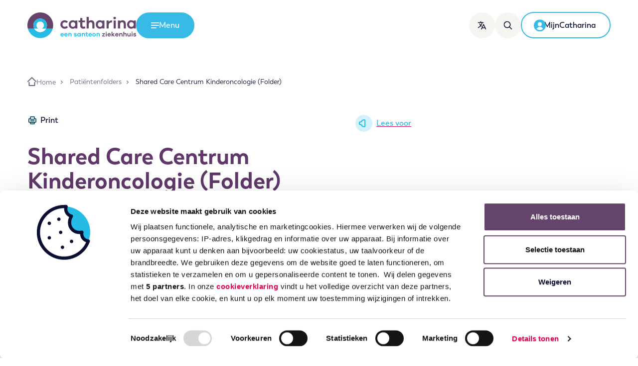

--- FILE ---
content_type: text/html; charset=UTF-8
request_url: https://www.catharinaziekenhuis.nl/patientenfolders/shared-care-centrum-kinderoncologie-kin-048/
body_size: 68157
content:
<!DOCTYPE html>
<html lang="nl-NL" class="no-js">
  <head>
  <meta charset="utf-8" />
  
  <!--
  ::::::::::::::::::::::::::::::::::::::::::::::::::::::::::::::::::::::

  Catharina Ziekenhuis Eindhoven

  Digital strategy, Design & Development by:

  Lemone
  www.lemone.com
  hello@lemone.com

  %%%:         .          ..     .        .           .        ..
  %%%:     :*%%%%%+. %%%*%%%%+*%%%%#.  =#%%%%*- +%%##%%%%=  =#%%%%#=
  %%%:    -%%#:.-%%# %%%*:-%%%#-:*%%*.%%%=--#%%++%%%-:=%%% *%%+.:*%%+
  %%%:    *%%%######.%%%.  *%%=  -%%*=%%+    %%%+%%+   %%%.%%%#####*:-#*
  %%%+-----%%#-::=*. %%%.  *%%=  -%%*.%%%+-=#%%=+%%+   %%%.+%%*-:  -#%%%
  %%%%%%%%:.+%%%%%*: %%%.  +%%-  -%%*  =#%%%%*- =%%+   %%%. -*%*. *%%%*:

  ::::::::::::::::::::::::::::::::::::::::::::::::::::::::::::::::::::::
-->
  <meta http-equiv="x-ua-compatible" content="ie=edge" />
  <meta name="viewport" content="width=device-width, initial-scale=1, shrink-to-fit=no" />

  <script>
    // Detect JavaScript
    !(function (e) {
      e.className = e.className.replace(/\bno-js\b/, "js");
    })(document.documentElement);
  </script>

  
  <script>
    document.addEventListener('DOMContentLoaded', function() {
        document.querySelectorAll('.js-cookiebot-show a').forEach(function (el) {
            el.addEventListener('click', function (e) {
                e.preventDefault();
                Cookiebot.renew();
            });
        });

        document.querySelectorAll('.js-cookiebot-withdraw', '.js-cookiebot-withdraw a').forEach(function (el) {
            el.addEventListener('click', function (e) {
                e.preventDefault();
                Cookiebot.withdraw();
                setTimeout(() => {
                  Cookiebot.show();
                }, 1000);
            });
        });
    });
  </script>

  <!-- Google tag (gtag.js) -->
<script type="text/plain" async src="https://www.googletagmanager.com/gtag/js?id=G-LRBZHQY9M4" data-cookieconsent="statistics, marketing"></script>
<script type="text/plain" data-cookieconsent="statistics, marketing">
  window.dataLayer = window.dataLayer || [];
  function gtag(){dataLayer.push(arguments);}
  gtag('js', new Date());

  gtag('config', 'G-LRBZHQY9M4');
</script>
  <script type="text/javascript"
		id="Cookiebot"
		src="https://consent.cookiebot.com/uc.js"
		data-implementation="wp"
		data-cbid="4775ebf8-e5b1-499e-be7f-133953fcec1f"
								></script>
<title>Shared Care Centrum Kinderoncologie (Folder) &#x2d; Catharina Ziekenhuis</title>

<!-- The SEO Framework: door Sybre Waaijer -->
<meta name="robots" content="max-snippet:-1,max-image-preview:standard,max-video-preview:-1" />
<link rel="canonical" href="https://www.catharinaziekenhuis.nl/patientenfolders/shared-care-centrum-kinderoncologie-kin-048/" />
<meta name="description" content="Van harte welkom op de kinderdagbehandeling en verpleegafdeling Kindergeneeskunde van het Catharina Ziekenhuis. U heeft deze folder gekregen omdat u en uw kind&#8230;" />
<meta property="og:type" content="article" />
<meta property="og:locale" content="nl_NL" />
<meta property="og:site_name" content="Catharina Ziekenhuis" />
<meta property="og:title" content="Shared Care Centrum Kinderoncologie (Folder)" />
<meta property="og:description" content="Van harte welkom op de kinderdagbehandeling en verpleegafdeling Kindergeneeskunde van het Catharina Ziekenhuis. U heeft deze folder gekregen omdat u en uw kind vanuit het Prinses M&aacute;xima Centrum naar&#8230;" />
<meta property="og:url" content="https://www.catharinaziekenhuis.nl/patientenfolders/shared-care-centrum-kinderoncologie-kin-048/" />
<meta property="og:image" content="https://www.catharinaziekenhuis.nl/app/uploads/2021/07/cropped-android-chrome-512x512-1.png" />
<meta property="og:image:width" content="512" />
<meta property="og:image:height" content="512" />
<meta property="og:image:alt" content="Rond ontwerp, horizontaal gedeeld: boven donkerpaars, onder lichtblauw. Witte cirkel overlapt beide helften." />
<meta property="article:published_time" content="2024-12-22T23:00:00+00:00" />
<meta property="article:modified_time" content="2024-12-23T18:22:33+00:00" />
<meta name="twitter:card" content="summary_large_image" />
<meta name="twitter:title" content="Shared Care Centrum Kinderoncologie (Folder)" />
<meta name="twitter:description" content="Van harte welkom op de kinderdagbehandeling en verpleegafdeling Kindergeneeskunde van het Catharina Ziekenhuis. U heeft deze folder gekregen omdat u en uw kind vanuit het Prinses M&aacute;xima Centrum naar&#8230;" />
<meta name="twitter:image" content="https://www.catharinaziekenhuis.nl/app/uploads/2021/07/cropped-android-chrome-512x512-1.png" />
<meta name="twitter:image:alt" content="Rond ontwerp, horizontaal gedeeld: boven donkerpaars, onder lichtblauw. Witte cirkel overlapt beide helften." />
<script type="application/ld+json">{"@context":"https://schema.org","@graph":[{"@type":"WebSite","@id":"https://www.catharinaziekenhuis.nl/#/schema/WebSite","url":"https://www.catharinaziekenhuis.nl/","name":"Catharina Ziekenhuis","description":"Gedreven door het leven.","inLanguage":"nl-NL","potentialAction":{"@type":"SearchAction","target":{"@type":"EntryPoint","urlTemplate":"https://www.catharinaziekenhuis.nl/zoeken/{search_term_string}/"},"query-input":"required name=search_term_string"},"publisher":{"@type":"Organization","@id":"https://www.catharinaziekenhuis.nl/#/schema/Organization","name":"Catharina Ziekenhuis","url":"https://www.catharinaziekenhuis.nl/","logo":{"@type":"ImageObject","url":"https://www.catharinaziekenhuis.nl/app/uploads/2021/07/cropped-android-chrome-512x512-1.png","contentUrl":"https://www.catharinaziekenhuis.nl/app/uploads/2021/07/cropped-android-chrome-512x512-1.png","width":512,"height":512,"inLanguage":"nl-NL","caption":"Rond ontwerp, horizontaal gedeeld: boven donkerpaars, onder lichtblauw. Witte cirkel overlapt beide helften."}}},{"@type":"WebPage","@id":"https://www.catharinaziekenhuis.nl/patientenfolders/shared-care-centrum-kinderoncologie-kin-048/","url":"https://www.catharinaziekenhuis.nl/patientenfolders/shared-care-centrum-kinderoncologie-kin-048/","name":"Shared Care Centrum Kinderoncologie (Folder) &#x2d; Catharina Ziekenhuis","description":"Van harte welkom op de kinderdagbehandeling en verpleegafdeling Kindergeneeskunde van het Catharina Ziekenhuis. U heeft deze folder gekregen omdat u en uw kind&#8230;","inLanguage":"nl-NL","isPartOf":{"@id":"https://www.catharinaziekenhuis.nl/#/schema/WebSite"},"breadcrumb":{"@type":"BreadcrumbList","@id":"https://www.catharinaziekenhuis.nl/#/schema/BreadcrumbList","itemListElement":[{"@type":"ListItem","position":1,"item":"https://www.catharinaziekenhuis.nl/","name":"Catharina Ziekenhuis"},{"@type":"ListItem","position":2,"item":"https://www.catharinaziekenhuis.nl/patientenfolders/","name":"Patiëntenfolders"},{"@type":"ListItem","position":3,"item":"https:///afdeling/kindergeneeskunde/","name":"Kindergeneeskunde"},{"@type":"ListItem","position":4,"name":"Shared Care Centrum Kinderoncologie (Folder)"}]},"potentialAction":{"@type":"ReadAction","target":"https://www.catharinaziekenhuis.nl/patientenfolders/shared-care-centrum-kinderoncologie-kin-048/"},"datePublished":"2024-12-22T23:00:00+00:00","dateModified":"2024-12-23T18:22:33+00:00"}]}</script>
<!-- / The SEO Framework: door Sybre Waaijer | 3.99ms meta | 0.06ms boot -->

<style id='classic-theme-styles-inline-css' type='text/css'>
/*! This file is auto-generated */
.wp-block-button__link{color:#fff;background-color:#32373c;border-radius:9999px;box-shadow:none;text-decoration:none;padding:calc(.667em + 2px) calc(1.333em + 2px);font-size:1.125em}.wp-block-file__button{background:#32373c;color:#fff;text-decoration:none}
</style>
<style id='global-styles-inline-css' type='text/css'>
:root{--wp--preset--aspect-ratio--square: 1;--wp--preset--aspect-ratio--4-3: 4/3;--wp--preset--aspect-ratio--3-4: 3/4;--wp--preset--aspect-ratio--3-2: 3/2;--wp--preset--aspect-ratio--2-3: 2/3;--wp--preset--aspect-ratio--16-9: 16/9;--wp--preset--aspect-ratio--9-16: 9/16;--wp--preset--color--black: #000000;--wp--preset--color--cyan-bluish-gray: #abb8c3;--wp--preset--color--white: #ffffff;--wp--preset--color--pale-pink: #f78da7;--wp--preset--color--vivid-red: #cf2e2e;--wp--preset--color--luminous-vivid-orange: #ff6900;--wp--preset--color--luminous-vivid-amber: #fcb900;--wp--preset--color--light-green-cyan: #7bdcb5;--wp--preset--color--vivid-green-cyan: #00d084;--wp--preset--color--pale-cyan-blue: #8ed1fc;--wp--preset--color--vivid-cyan-blue: #0693e3;--wp--preset--color--vivid-purple: #9b51e0;--wp--preset--gradient--vivid-cyan-blue-to-vivid-purple: linear-gradient(135deg,rgba(6,147,227,1) 0%,rgb(155,81,224) 100%);--wp--preset--gradient--light-green-cyan-to-vivid-green-cyan: linear-gradient(135deg,rgb(122,220,180) 0%,rgb(0,208,130) 100%);--wp--preset--gradient--luminous-vivid-amber-to-luminous-vivid-orange: linear-gradient(135deg,rgba(252,185,0,1) 0%,rgba(255,105,0,1) 100%);--wp--preset--gradient--luminous-vivid-orange-to-vivid-red: linear-gradient(135deg,rgba(255,105,0,1) 0%,rgb(207,46,46) 100%);--wp--preset--gradient--very-light-gray-to-cyan-bluish-gray: linear-gradient(135deg,rgb(238,238,238) 0%,rgb(169,184,195) 100%);--wp--preset--gradient--cool-to-warm-spectrum: linear-gradient(135deg,rgb(74,234,220) 0%,rgb(151,120,209) 20%,rgb(207,42,186) 40%,rgb(238,44,130) 60%,rgb(251,105,98) 80%,rgb(254,248,76) 100%);--wp--preset--gradient--blush-light-purple: linear-gradient(135deg,rgb(255,206,236) 0%,rgb(152,150,240) 100%);--wp--preset--gradient--blush-bordeaux: linear-gradient(135deg,rgb(254,205,165) 0%,rgb(254,45,45) 50%,rgb(107,0,62) 100%);--wp--preset--gradient--luminous-dusk: linear-gradient(135deg,rgb(255,203,112) 0%,rgb(199,81,192) 50%,rgb(65,88,208) 100%);--wp--preset--gradient--pale-ocean: linear-gradient(135deg,rgb(255,245,203) 0%,rgb(182,227,212) 50%,rgb(51,167,181) 100%);--wp--preset--gradient--electric-grass: linear-gradient(135deg,rgb(202,248,128) 0%,rgb(113,206,126) 100%);--wp--preset--gradient--midnight: linear-gradient(135deg,rgb(2,3,129) 0%,rgb(40,116,252) 100%);--wp--preset--font-size--small: 13px;--wp--preset--font-size--medium: 20px;--wp--preset--font-size--large: 36px;--wp--preset--font-size--x-large: 42px;--wp--preset--spacing--20: 0.44rem;--wp--preset--spacing--30: 0.67rem;--wp--preset--spacing--40: 1rem;--wp--preset--spacing--50: 1.5rem;--wp--preset--spacing--60: 2.25rem;--wp--preset--spacing--70: 3.38rem;--wp--preset--spacing--80: 5.06rem;--wp--preset--shadow--natural: 6px 6px 9px rgba(0, 0, 0, 0.2);--wp--preset--shadow--deep: 12px 12px 50px rgba(0, 0, 0, 0.4);--wp--preset--shadow--sharp: 6px 6px 0px rgba(0, 0, 0, 0.2);--wp--preset--shadow--outlined: 6px 6px 0px -3px rgba(255, 255, 255, 1), 6px 6px rgba(0, 0, 0, 1);--wp--preset--shadow--crisp: 6px 6px 0px rgba(0, 0, 0, 1);}:where(.is-layout-flex){gap: 0.5em;}:where(.is-layout-grid){gap: 0.5em;}body .is-layout-flex{display: flex;}.is-layout-flex{flex-wrap: wrap;align-items: center;}.is-layout-flex > :is(*, div){margin: 0;}body .is-layout-grid{display: grid;}.is-layout-grid > :is(*, div){margin: 0;}:where(.wp-block-columns.is-layout-flex){gap: 2em;}:where(.wp-block-columns.is-layout-grid){gap: 2em;}:where(.wp-block-post-template.is-layout-flex){gap: 1.25em;}:where(.wp-block-post-template.is-layout-grid){gap: 1.25em;}.has-black-color{color: var(--wp--preset--color--black) !important;}.has-cyan-bluish-gray-color{color: var(--wp--preset--color--cyan-bluish-gray) !important;}.has-white-color{color: var(--wp--preset--color--white) !important;}.has-pale-pink-color{color: var(--wp--preset--color--pale-pink) !important;}.has-vivid-red-color{color: var(--wp--preset--color--vivid-red) !important;}.has-luminous-vivid-orange-color{color: var(--wp--preset--color--luminous-vivid-orange) !important;}.has-luminous-vivid-amber-color{color: var(--wp--preset--color--luminous-vivid-amber) !important;}.has-light-green-cyan-color{color: var(--wp--preset--color--light-green-cyan) !important;}.has-vivid-green-cyan-color{color: var(--wp--preset--color--vivid-green-cyan) !important;}.has-pale-cyan-blue-color{color: var(--wp--preset--color--pale-cyan-blue) !important;}.has-vivid-cyan-blue-color{color: var(--wp--preset--color--vivid-cyan-blue) !important;}.has-vivid-purple-color{color: var(--wp--preset--color--vivid-purple) !important;}.has-black-background-color{background-color: var(--wp--preset--color--black) !important;}.has-cyan-bluish-gray-background-color{background-color: var(--wp--preset--color--cyan-bluish-gray) !important;}.has-white-background-color{background-color: var(--wp--preset--color--white) !important;}.has-pale-pink-background-color{background-color: var(--wp--preset--color--pale-pink) !important;}.has-vivid-red-background-color{background-color: var(--wp--preset--color--vivid-red) !important;}.has-luminous-vivid-orange-background-color{background-color: var(--wp--preset--color--luminous-vivid-orange) !important;}.has-luminous-vivid-amber-background-color{background-color: var(--wp--preset--color--luminous-vivid-amber) !important;}.has-light-green-cyan-background-color{background-color: var(--wp--preset--color--light-green-cyan) !important;}.has-vivid-green-cyan-background-color{background-color: var(--wp--preset--color--vivid-green-cyan) !important;}.has-pale-cyan-blue-background-color{background-color: var(--wp--preset--color--pale-cyan-blue) !important;}.has-vivid-cyan-blue-background-color{background-color: var(--wp--preset--color--vivid-cyan-blue) !important;}.has-vivid-purple-background-color{background-color: var(--wp--preset--color--vivid-purple) !important;}.has-black-border-color{border-color: var(--wp--preset--color--black) !important;}.has-cyan-bluish-gray-border-color{border-color: var(--wp--preset--color--cyan-bluish-gray) !important;}.has-white-border-color{border-color: var(--wp--preset--color--white) !important;}.has-pale-pink-border-color{border-color: var(--wp--preset--color--pale-pink) !important;}.has-vivid-red-border-color{border-color: var(--wp--preset--color--vivid-red) !important;}.has-luminous-vivid-orange-border-color{border-color: var(--wp--preset--color--luminous-vivid-orange) !important;}.has-luminous-vivid-amber-border-color{border-color: var(--wp--preset--color--luminous-vivid-amber) !important;}.has-light-green-cyan-border-color{border-color: var(--wp--preset--color--light-green-cyan) !important;}.has-vivid-green-cyan-border-color{border-color: var(--wp--preset--color--vivid-green-cyan) !important;}.has-pale-cyan-blue-border-color{border-color: var(--wp--preset--color--pale-cyan-blue) !important;}.has-vivid-cyan-blue-border-color{border-color: var(--wp--preset--color--vivid-cyan-blue) !important;}.has-vivid-purple-border-color{border-color: var(--wp--preset--color--vivid-purple) !important;}.has-vivid-cyan-blue-to-vivid-purple-gradient-background{background: var(--wp--preset--gradient--vivid-cyan-blue-to-vivid-purple) !important;}.has-light-green-cyan-to-vivid-green-cyan-gradient-background{background: var(--wp--preset--gradient--light-green-cyan-to-vivid-green-cyan) !important;}.has-luminous-vivid-amber-to-luminous-vivid-orange-gradient-background{background: var(--wp--preset--gradient--luminous-vivid-amber-to-luminous-vivid-orange) !important;}.has-luminous-vivid-orange-to-vivid-red-gradient-background{background: var(--wp--preset--gradient--luminous-vivid-orange-to-vivid-red) !important;}.has-very-light-gray-to-cyan-bluish-gray-gradient-background{background: var(--wp--preset--gradient--very-light-gray-to-cyan-bluish-gray) !important;}.has-cool-to-warm-spectrum-gradient-background{background: var(--wp--preset--gradient--cool-to-warm-spectrum) !important;}.has-blush-light-purple-gradient-background{background: var(--wp--preset--gradient--blush-light-purple) !important;}.has-blush-bordeaux-gradient-background{background: var(--wp--preset--gradient--blush-bordeaux) !important;}.has-luminous-dusk-gradient-background{background: var(--wp--preset--gradient--luminous-dusk) !important;}.has-pale-ocean-gradient-background{background: var(--wp--preset--gradient--pale-ocean) !important;}.has-electric-grass-gradient-background{background: var(--wp--preset--gradient--electric-grass) !important;}.has-midnight-gradient-background{background: var(--wp--preset--gradient--midnight) !important;}.has-small-font-size{font-size: var(--wp--preset--font-size--small) !important;}.has-medium-font-size{font-size: var(--wp--preset--font-size--medium) !important;}.has-large-font-size{font-size: var(--wp--preset--font-size--large) !important;}.has-x-large-font-size{font-size: var(--wp--preset--font-size--x-large) !important;}
:where(.wp-block-post-template.is-layout-flex){gap: 1.25em;}:where(.wp-block-post-template.is-layout-grid){gap: 1.25em;}
:where(.wp-block-columns.is-layout-flex){gap: 2em;}:where(.wp-block-columns.is-layout-grid){gap: 2em;}
:root :where(.wp-block-pullquote){font-size: 1.5em;line-height: 1.6;}
</style>
<link rel="stylesheet" href="/app/themes/cze/dist/styles/main_391b5c56.css"><script src="/wp/wp-includes/js/jquery/jquery.min.js?ver=3.7.1"></script><script src="/wp/wp-includes/js/jquery/jquery-migrate.min.js?ver=3.4.1"></script><meta name="google-site-verification" content="BGinGKLhRAyX-UuzrYLbZwxDCtk1B81N6w2_SnttODM" /><meta name="google-site-verification" content="YBnUqXmbh1Lg3CyiTZ2uQWEtovpCj7OXn2WYt8l66fw" /><link rel="icon" href="/app/uploads/2021/07/cropped-android-chrome-512x512-1-32x32.png" sizes="32x32">
<link rel="icon" href="/app/uploads/2021/07/cropped-android-chrome-512x512-1-192x192.png" sizes="192x192">
<link rel="apple-touch-icon" href="/app/uploads/2021/07/cropped-android-chrome-512x512-1-180x180.png">
<meta name="msapplication-TileImage" content="/app/uploads/2021/07/cropped-android-chrome-512x512-1-270x270.png">

  
  
  <script>
    window.rsConf = { general: { usePost: true } };
  </script>
  <script
    src="https://cdn-eu.readspeaker.com/script/8444/webReader/webReader.js?pids=wr"
    type="text/javascript"
    id="rs_req_Init"
  ></script>
</head>
  <body class="cze-leaflet-template-default single single-cze-leaflet postid-54066 shared-care-centrum-kinderoncologie-kin-048 cze-tax-department-kindergeneeskunde app-data index-data singular-data single-data single-cze-leaflet-data single-cze-leaflet-shared-care-centrum-kinderoncologie-kin-048-data">
    
    
    <a class="skip-link | btn btn-secondary" href="#main-content">Ga naar de inhoud</a>
<header class="banner" role="banner">
  <div
    class="container position-relative d-flex align-items-center align-items-sm-end align-items-lg-center g-md-10 g-4"
  >
    <div class="banner__logo">
      <a class="brand" href="https://www.catharinaziekenhuis.nl" title="Catharina Ziekenhuis">
        <img src="https://www.catharinaziekenhuis.nl/app/themes/cze/dist/images/logo_cf2f850a.svg" alt="Catharina een Santeon ziekenhuis" />
      </a>
    </div>

    <button
      class="btn btn-primary d-none d-lg-inline-flex text-white"
      data-hamburger-menu-toggle
      data-toggle-target="#hamburger-menu"
      aria-expanded="false"
      aria-controls="hamburger-menu"
    >
      <span class="show-on-open">
        <svg xmlns="http://www.w3.org/2000/svg" viewBox="0 0 24 24">
  <path d="M0 4.5C0 3.672.582 3 1.3 3h21.4c.718 0 1.3.672 1.3 1.5S23.418 6 22.7 6H1.3C.582 6 0 5.328 0 4.5ZM0 12c0-.828.582-1.5 1.3-1.5h21.4c.718 0 1.3.672 1.3 1.5s-.582 1.5-1.3 1.5H1.3C.582 13.5 0 12.828 0 12Zm.894 6C.4 18 0 18.672 0 19.5S.4 21 .894 21h14.712c.494 0 .894-.672.894-1.5s-.4-1.5-.894-1.5H.894Z" fill="currentColor" fill-rule="evenodd"/>
</svg>
        <span class="sr-only">Open het</span>
        <span>Menu</span>
      </span>
      <span class="show-on-close">
        <svg xmlns="http://www.w3.org/2000/svg" viewBox="0 0 24 24">
  <g fill="currentColor" fill-rule="evenodd">
    <path d="M1.333 22.667c-.736-.737-.816-1.851-.177-2.49L20.178 1.157c.638-.639 1.752-.559 2.489.177.736.737.816 1.851.177 2.49L3.822 22.843c-.638.639-1.752.559-2.489-.177Z"/>
    <path d="M22.667 22.667c.736-.737.816-1.851.177-2.49L3.822 1.157C3.184.517 2.07.597 1.333 1.333c-.736.737-.816 1.851-.177 2.49l19.022 19.021c.638.639 1.752.559 2.489-.177Z"/>
  </g>
</svg>
        <span class="sr-only">Menu</span>
        <span>Sluiten</span>
      </span>
    </button>

          <nav
        id="hamburger-menu"
        class="hamburger-menu"
        aria-hidden="true"
        aria-label="Hoofdmenu"
        aria-modal="true"
      >
        <div class="container position-relative">
          <div class="d-flex justify-content-between align-items-baseline d-md-none">
            <h2 class="hamburger-menu__title">Menu</h2>
          </div>
          <ul id="menu-hoofdmenu2024" class="dropdown list-unstyled"><li class="menu-item menu-item-has-children menu-primair"><a href="#">Primair</a>
<ul class="sub-menu">
	<li class="menu-item menu-bloedprikken"><a href="https://www.catharinaziekenhuis.nl/onderzoeken/bloedprikken/">Bloedprikken</a></li>
	<li class="menu-item menu-medische-informatie"><a href="https://www.catharinaziekenhuis.nl/medische-informatie/">Medische informatie</a></li>
	<li class="menu-item menu-naar-het-ziekenhuis"><a href="https://www.catharinaziekenhuis.nl/naar-het-ziekenhuis-menu/">Naar het ziekenhuis</a></li>
	<li class="menu-item menu-opname-en-voorbereiding"><a href="https://www.catharinaziekenhuis.nl/opname-en-voorbereiding-menu/">Opname en voorbereiding</a></li>
	<li class="menu-item menu-afdelingen"><a href="https://www.catharinaziekenhuis.nl/afdelingen-menu/">Afdelingen</a></li>
	<li class="menu-item menu-zorgverleners"><a href="https://www.catharinaziekenhuis.nl/zorgverleners-menu/">Zorgverleners</a></li>
	<li class="menu-item menu-contact-en-afspraak"><a href="https://www.catharinaziekenhuis.nl/contact-en-afspraak-maken-menu/">Contact en afspraak</a></li>
</ul>
</li>
<li class="menu-item menu-item-has-children menu-secundair"><a href="#">Secundair</a>
<ul class="sub-menu">
	<li class="menu-item menu-route-en-parkeren"><a href="https://www.catharinaziekenhuis.nl/telefoonnummers-en-openingstijden-van-afdelingen/route-parkeren/">Route en parkeren</a></li>
	<li class="menu-item menu-mijncatharina"><a href="https://www.catharinaziekenhuis.nl/mijn-catharina/">MijnCatharina</a></li>
	<li class="menu-item menu-zorgverzekeraars"><a href="https://www.catharinaziekenhuis.nl/prijzen-en-vergoedingen/contracten-zorgverzekeraars/">Zorgverzekeraars</a></li>
	<li class="menu-item menu-werken-en-leren"><a href="https://www.catharinaziekenhuis.nl/werken-en-leren-menu/">Werken en leren</a></li>
	<li class="menu-item menu-wetenschap"><a href="https://www.catharinaziekenhuis.nl/wetenschap-menu2/">Wetenschap</a></li>
	<li class="menu-item menu-kwaliteit-en-veiligheid"><a href="https://www.catharinaziekenhuis.nl/kwaliteit-en-veiligheid-menu2/">Kwaliteit en veiligheid</a></li>
	<li class="menu-item menu-verwijzers"><a href="https://www.catharinaziekenhuis.nl/verwijzers/">Verwijzers</a></li>
	<li class="menu-item menu-catharina-onderzoeksfonds"><a href="https://www.catharinaonderzoeksfonds.nl/">Catharina Onderzoeksfonds</a></li>
	<li class="menu-item menu-over-catharina"><a href="https://www.catharinaziekenhuis.nl/over-catharina-menu/">Over Catharina</a></li>
</ul>
</li>
</ul>

          <button
            class="close-button"
            data-hamburger-menu-toggle="close"
            data-toggle-target="#hamburger-menu"
            aria-controls="hamburger-menu"
            aria-expanded="false"
          >
            Menu sluiten
          </button>
        </div>
      </nav>
    
    <nav class="ml-auto d-flex align-items-center g-3 g-md-4" aria-label="Gebruiker acties">
      <!-- Button trigger modal -->

      <button
        type="button"
        class="btn btn-icon has-label d-none d-md-inline-flex | hide-on-translated"
        data-toggle="modal"
        data-target="#localizationModal"
        aria-label="Translate this page"
      >
        <svg xmlns="http://www.w3.org/2000/svg" viewBox="0 0 24 24">
  <path d="M15.557 8.811c.392-.84 1.585-.84 1.977 0l6.363 13.637a1.09 1.09 0 0 1-1.977.922l-1.403-3.007h-7.945L11.17 23.37a1.091 1.091 0 0 1-1.322.578l-.127-.05a1.09 1.09 0 0 1-.528-1.45L15.557 8.81ZM8.364 0c.602 0 1.09.488 1.09 1.09v1.647l.977.025c.343.012.685.027 1.027.044l1.02.062.013.001.018.001 1.07.083c.367.032.733.067 1.098.106l1.094.126a1.09 1.09 0 0 1-.27 2.165 56.64 56.64 0 0 0-3.17-.305l.916.07-.005.02a22.835 22.835 0 0 1-3.43 7.344l-.07.097.325.38c.126.144.255.286.386.427l.399.417a1.09 1.09 0 0 1-1.556 1.53 22.937 22.937 0 0 1-.811-.87l-.121-.139-.022.028A22.97 22.97 0 0 1 2.02 19.41l-.428.227A1.09 1.09 0 1 1 .59 17.7a20.785 20.785 0 0 0 6.194-4.887l.2-.237-.319-.455A22.937 22.937 0 0 1 4.66 8.493l-.233-.547a1.09 1.09 0 0 1 2.019-.828 20.755 20.755 0 0 0 1.878 3.555l.04.059.095-.14a20.65 20.65 0 0 0 2.53-5.494l.035-.127-.667-.028c-.33-.011-.662-.02-.994-.025l-.983-.01-.015.001-.016-.001-1.007.01c-1.704.03-3.405.135-5.1.315l-1.015.117a1.09 1.09 0 0 1-.27-2.165 59.846 59.846 0 0 1 5.286-.42l1.03-.028V1.09c0-.556.417-1.015.955-1.083L8.364 0Zm8.181 11.852-2.955 6.33h5.91l-2.955-6.33Z" fill="currentColor" fill-rule="nonzero"/>
</svg>
        <span class="hover-label">
          <span class="label">Translate</span>
        </span>
      </button>

      <a href="https://www.catharinaziekenhuis.nl/zoeken/" class="btn btn-icon has-label d-none d-md-inline-flex" aria-label="Zoeken">
        <svg xmlns="http://www.w3.org/2000/svg" viewBox="0 0 24 24">
  <path d="M19.011 6.03a9.896 9.896 0 0 1-1.314 9.974l5.953 5.954a1.196 1.196 0 1 1-1.693 1.692l-5.952-5.953a9.912 9.912 0 0 1-2.232 1.314C8.74 21.149 2.929 18.804.79 13.773-1.347 8.742.998 2.929 6.03.79 11.06-1.347 16.873.998 19.01 6.03ZM6.966 2.992a7.506 7.506 0 1 0 8.242 12.215l.028-.024a7.508 7.508 0 0 0-8.27-12.19Z" fill="currentColor" fill-rule="nonzero"/>
</svg>
        <span class="hover-label">
          <span class="label">Zoeken</span>
        </span>
      </a>

      <button
        data-toggle="modal"
        data-target="#localizationModal"
        aria-label="Translate this page"
        class="btn btn-icon d-md-none hide-on-translated"
      >
        <svg xmlns="http://www.w3.org/2000/svg" viewBox="0 0 24 24">
  <path d="M15.557 8.811c.392-.84 1.585-.84 1.977 0l6.363 13.637a1.09 1.09 0 0 1-1.977.922l-1.403-3.007h-7.945L11.17 23.37a1.091 1.091 0 0 1-1.322.578l-.127-.05a1.09 1.09 0 0 1-.528-1.45L15.557 8.81ZM8.364 0c.602 0 1.09.488 1.09 1.09v1.647l.977.025c.343.012.685.027 1.027.044l1.02.062.013.001.018.001 1.07.083c.367.032.733.067 1.098.106l1.094.126a1.09 1.09 0 0 1-.27 2.165 56.64 56.64 0 0 0-3.17-.305l.916.07-.005.02a22.835 22.835 0 0 1-3.43 7.344l-.07.097.325.38c.126.144.255.286.386.427l.399.417a1.09 1.09 0 0 1-1.556 1.53 22.937 22.937 0 0 1-.811-.87l-.121-.139-.022.028A22.97 22.97 0 0 1 2.02 19.41l-.428.227A1.09 1.09 0 1 1 .59 17.7a20.785 20.785 0 0 0 6.194-4.887l.2-.237-.319-.455A22.937 22.937 0 0 1 4.66 8.493l-.233-.547a1.09 1.09 0 0 1 2.019-.828 20.755 20.755 0 0 0 1.878 3.555l.04.059.095-.14a20.65 20.65 0 0 0 2.53-5.494l.035-.127-.667-.028c-.33-.011-.662-.02-.994-.025l-.983-.01-.015.001-.016-.001-1.007.01c-1.704.03-3.405.135-5.1.315l-1.015.117a1.09 1.09 0 0 1-.27-2.165 59.846 59.846 0 0 1 5.286-.42l1.03-.028V1.09c0-.556.417-1.015.955-1.083L8.364 0Zm8.181 11.852-2.955 6.33h5.91l-2.955-6.33Z" fill="currentColor" fill-rule="nonzero"/>
</svg>
        <small class="d-md-none">Translate</small>
      </button>

      <a href="https://www.catharinaziekenhuis.nl/zoeken/" class="btn btn-icon d-md-none" aria-label="Ga naar de zoekpagina">
        <svg xmlns="http://www.w3.org/2000/svg" viewBox="0 0 24 24">
  <path d="M19.011 6.03a9.896 9.896 0 0 1-1.314 9.974l5.953 5.954a1.196 1.196 0 1 1-1.693 1.692l-5.952-5.953a9.912 9.912 0 0 1-2.232 1.314C8.74 21.149 2.929 18.804.79 13.773-1.347 8.742.998 2.929 6.03.79 11.06-1.347 16.873.998 19.01 6.03ZM6.966 2.992a7.506 7.506 0 1 0 8.242 12.215l.028-.024a7.508 7.508 0 0 0-8.27-12.19Z" fill="currentColor" fill-rule="nonzero"/>
</svg>
        <small class="d-md-none">Zoeken</small>
      </a>

      <button
        class="btn btn-icon d-lg-none"
        data-hamburger-menu-toggle
        data-toggle-target="#hamburger-menu"
        aria-controls="hamburger-menu"
        aria-expanded="false"
      >
        <span class="show-on-open"><svg xmlns="http://www.w3.org/2000/svg" viewBox="0 0 24 24">
  <path d="M0 4.5C0 3.672.582 3 1.3 3h21.4c.718 0 1.3.672 1.3 1.5S23.418 6 22.7 6H1.3C.582 6 0 5.328 0 4.5ZM0 12c0-.828.582-1.5 1.3-1.5h21.4c.718 0 1.3.672 1.3 1.5s-.582 1.5-1.3 1.5H1.3C.582 13.5 0 12.828 0 12Zm.894 6C.4 18 0 18.672 0 19.5S.4 21 .894 21h14.712c.494 0 .894-.672.894-1.5s-.4-1.5-.894-1.5H.894Z" fill="currentColor" fill-rule="evenodd"/>
</svg>
</span>
        <span class="show-on-close"><svg xmlns="http://www.w3.org/2000/svg" viewBox="0 0 24 24">
  <g fill="currentColor" fill-rule="evenodd">
    <path d="M1.333 22.667c-.736-.737-.816-1.851-.177-2.49L20.178 1.157c.638-.639 1.752-.559 2.489.177.736.737.816 1.851.177 2.49L3.822 22.843c-.638.639-1.752.559-2.489-.177Z"/>
    <path d="M22.667 22.667c.736-.737.816-1.851.177-2.49L3.822 1.157C3.184.517 2.07.597 1.333 1.333c-.736.737-.816 1.851-.177 2.49l19.022 19.021c.638.639 1.752.559 2.489-.177Z"/>
  </g>
</svg>
</span>
        <small class="d-md-none">Menu</small>
      </button>
      <a href="/mijn-catharina" class="btn btn-outline-primary d-none d-lg-inline-flex">
        <div class="text-primary icon-6"><svg xmlns="http://www.w3.org/2000/svg" viewBox="0 0 24 24">
  <path d="M0 12C0 5.373 5.373 0 12 0s12 5.373 12 12-5.373 12-12 12S0 18.627 0 12Zm7.929-2.491a4.071 4.071 0 1 1 8.142 0 4.071 4.071 0 0 1-8.142 0Zm10.276 8.726a.754.754 0 0 1-.15.993 9.39 9.39 0 0 1-6.055 2.2 9.39 9.39 0 0 1-6.054-2.2.754.754 0 0 1-.15-.993 7.428 7.428 0 0 1 12.41 0Z" fill="currentColor" fill-rule="evenodd"/>
</svg>
</div>
        <span class="text-black">MijnCatharina</span>
      </a>
    </nav>
  </div>
</header>
    
      <main id="main-content" class="site-main">
    <div class="container">
      <div class="row">
        <div class="col-md-8">
          <div class="breadcrumb__wrapper">
            <ol class="breadcrumb" vocab="https://schema.org/" typeof="BreadcrumbList">
  
    <li property="itemListElement" typeof="ListItem"><a property="item" typeof="WebPage" href="https://www.catharinaziekenhuis.nl" title="Ga naar Home"><span><svg height="18" width="18" xmlns="http://www.w3.org/2000/svg"><path d="M1 9l8-8 8 8M3.462 10.846V17h11.076v-6.154" fill="none" stroke="#676b7e" stroke-linecap="round" stroke-linejoin="round" stroke-width="2"/></svg></span><span property="name">Home</span></a><meta property="position" content="1" /></li>

  
  
  
      <li property="itemListElement" typeof="ListItem"><a property="item" typeof="WebPage" href="https://www.catharinaziekenhuis.nl/patientenfolders/" title="Ga naar Patiëntenfolders"><span property="name">Patiëntenfolders</span></a><meta property="position" content="2" /></li>
  
  
  
  
  
  
  
  
    <li property="itemListElement" typeof="ListItem"><span property="name">Shared Care Centrum Kinderoncologie (Folder)</span><meta property="position" content="3" /></li>
  </ol>
          </div>

          <article class="article">
            <div class="row justify-content-between">
              <div class="col-auto">
                <button class="btn btn-link btn-print mb-4" id="print-leaflet" aria-label="Deze pagina afdrukken" data-print-page>
                  <svg height="18" viewBox="0 0 18 18" width="18" xmlns="http://www.w3.org/2000/svg"><g fill="none" fill-rule="evenodd" stroke="#095165" stroke-linecap="round" stroke-linejoin="round" stroke-width="2"><path d="M13.3077 5.3077h2.46153C16.44897 5.3077 17 5.85872 17 6.53845v5.53846c0 .67974-.55103 1.23077-1.23077 1.23077H2.23077C1.55103 13.3077 1 12.75666 1 12.07692V6.53846c0-.67973.55103-1.23077 1.23077-1.23077H4.6923M5 10h8"/><path d="M4.6923 6.53846V1.61538c0-.33986.27552-.61538.6154-.61538h7.3846c.33988 0 .6154.27552.6154.61538v4.92308zm0 6.76923h8.6154v3.07693c0 .33986-.27552.61538-.6154.61538H5.3077c-.33988 0-.6154-.27552-.6154-.61538z"/></g></svg>
                  <span class="pl-2">Print</span>
                </button>
              </div>
              <div class="col-auto">
                <div class="mt-2 mt-lg-1 mb-4">
                  <div id="readspeaker_button1" class="rs_skip rsbtn rs_preserve notranslate" translate="no">
  <a
    translate="no"
    rel="nofollow"
    class="rsbtn_play notranslate"
    accesskey="L"
    title="Laat de tekst voorlezen met ReadSpeaker webReader"
    href="https://app-eu.readspeaker.com/cgi-bin/rsent?customerid=8444&amp;lang=nl_nl&amp;readid=article&amp;url=https%3A%2F%2Fwww.catharinaziekenhuis.nl%2Fpatientenfolders%2Fshared-care-centrum-kinderoncologie-kin-048%2F"
  >
    <span class="rsbtn_left rsimg rspart">
      <span class="rsbtn_text">
        <span>
          <div class="rsbtn_icon"><svg xmlns="http://www.w3.org/2000/svg" width="18" height="18" viewBox="0 0 18 18">
  <path d="M12.2 3.292C12.2 2.58 11.621 2 10.908 2a6.892 6.892 0 0 0-6.391 4.308H2.723C1.771 6.308 1 7.079 1 8.03v1.723c0 .952.771 1.723 1.723 1.723h1.794a6.892 6.892 0 0 0 6.39 4.308c.714 0 1.293-.579 1.293-1.293v-11.2Z" stroke="#24BBE5" stroke-width="2" fill="none" fill-rule="evenodd" stroke-linecap="round" stroke-linejoin="round"/>
</svg>
</div>
          Lees voor
        </span>
      </span>
    </span>
    <span class="rsbtn_right rsimg rsplay rspart"></span>
  </a>
</div>
                </div>
              </div>
            </div>

            <div class="content-page" id="article">
              <div class="leaflet-print__front rs_skip">
                <h1>Shared Care Centrum Kinderoncologie (Folder)</h1>
                <div>
                                                            <span>Kindergeneeskunde</span>
                                                      </div>
              </div>
              <div class="leaflet-content__naw d-none d-print-flex mb-5 justify-content-between rs_skip">
                <div>
                                      Michelangelolaan 2<br />
5623 EJ Eindhoven<br />

                                          <br />
                      040 - 239 91 11
                                                      </div>
                <div>
                  <img src="https://www.catharinaziekenhuis.nl/app/themes/cze/dist/images/logo-leaflet_e7a8804a.svg" alt="Catharina een Santeon ziekenhuis" />
                </div>
              </div>

              <h1 class="leaflet-content__title">Shared Care Centrum Kinderoncologie (Folder)</h1>

              <p><strong>Van harte welkom op de kinderdagbehandeling en verpleegafdeling Kindergeneeskunde van het Catharina Ziekenhuis. U heeft deze folder gekregen omdat u en uw kind vanuit het Prinses Máxima Centrum naar ons zijn verwezen voor de Shared Care zorg. Het Catharina Ziekenhuis biedt vanuit haar functie als Shared Care centrum de oncologische zorg aan, aan u en uw kind, onder het motto &#8216;dichtbij wat kan en centraal wat moet&#8217;.</strong></p>
<p>Al onze medewerkers streven er naar om u en uw kind de best mogelijke zorg te bieden. Voor ons is een kind onlosmakelijk verbonden met het gezin waarin het opgroeit; u als ouder/verzorger kent uw kind het best. Wij maken daarom ook graag gebruik van uw deskundigheid en inbreng met betrekking tot uw kind.</p>
<p>Mochten er na het lezen van deze folder nog vragen of onduidelijkheden zijn, dan kunt u altijd terecht bij de kinderoncologieverpleegkundigen of secretaresses. Zij helpen u graag verder.</p>
<h3>De Shared Care zorg: Welke zorg verlenen we?</h3>
<p><em>Dagbehandeling</em></p>
<ul>
<li>Kennismakingsgesprek;</li>
<li>Labafnames (kwalificatielab, controle lab);</li>
<li>Kortlopende chemotherapie of -push;</li>
<li>PAC/ Hickmann verzorging;</li>
<li>Sonde plaatsen;</li>
<li>Algemeen lichamelijk onderzoek bij zorgen of bijzonderheden;</li>
<li>Acute opvang en stabilisatie voor overplaatsing naar PMC;</li>
<li>Transfusies.</li>
</ul>
<p><em>Afdeling</em></p>
<ul>
<li>Transfusies en andere zorg buiten kantooruren en in het weekend</li>
<li>Opname ivm koorts in neutropenie</li>
<li>Opname ivm andere problemen, zoals voedingsproblemen, aanleren sondevoeding, etc.</li>
</ul>
<p>Bekijk hier de video van het Shared Care Centrum. </p>
<p><iframe data-cookieconsent="statistieken, marketing" data-src="//www.youtube.com/embed/Rvp7gDI16CA" width="560" height="314" allowfullscreen="allowfullscreen"></iframe><div class="cookieconsent-optout-statistics cookieconsent-optout-marketing">									<a href="javascript:Cookiebot.renew()">			<div class="youtube-placeholder">
<div class="youtube-placeholder__message">Wil je deze video bekijken? Sta dan <u>statistieken, marketing</u> cookies toe.</div>
</div>		</a>																																						</div></p>
<h3>Het Shared Care Centrum: Hoe loopt de logistiek?</h3>
<p>Bij zorgen of problemen (zoals bijvoorbeeld koorts), belt u altijd eerst het Prinses Máxima Centrum. Zij zullen u dan zo nodig doorverwijzen naar het Catharina Ziekenhuis. De arts of verpleegkundig specialist van het Prinses Máxima Centrum belt zelf met de arts van het Catharina Ziekenhuis om dit door te geven en te bespreken.</p>
<p>Bij aankomst in het Catharina Ziekenhuis gaat u altijd direct naar de kinderafdeling of kinderdagbehandeling, beiden op 13 West. Nooit naar de Spoedeisende Hulp, behalve als u per ambulance binnenkomt.</p>
<p>Om van de begane grond naar de 13e etage te komen mogen u en uw kind eventueel gebruik maken van de beddenliften, deze bevinden zich achter de gewone liften. Deze worden niet door andere bezoekers van het ziekenhuis gebruikt.</p>
<h3>Het Shared Care team: Welke zorgverleners kun je tegen komen?</h3>
<h6><strong>Het medisch team</strong></h6>
<p><em>Dagbehandeling<br />
</em>Op de dagbehandeling krijgt u in principe te maken met één van de 2 kinderartsen met een oncologisch aandachtsgebied. Deze arts bespreekt met u en uw kind welke onderzoeken en behandelingen nodig zijn, vaak is dit al geïnitieerd door de hoofdbehandelaar in het Prinses Máxima Centrum. Wanneer nodig, overlegt de arts ook met het Prinses Máxima Centrum of andere disciplines, bijvoorbeeld in een multidisciplinair overleg. Uitslagen van onderzoeken en behandelingen die in het Catharina Ziekenhuis gedaan zijn, worden met u besproken en zullen altijd gecommuniceerd worden met de hoofdbehandelaars in het Prinses Máxima Centrum. Ons medisch en verpleegkundig team heeft, door middel van een beveiligd netwerk, ook inzicht in het patiëntendossier van het Prinses Máxima Centrum, waardoor we ernaar streven zo goed mogelijk op de hoogte te zijn van de specifieke situatie van u en uw kind.</p>
<p><em>Afdeling<br />
</em>Op onze kinderafdeling wordt gewerkt met arts-assistenten (artsen, wel of niet in opleiding tot kinderarts), met supervisie van een kinderarts. Daardoor kan het voorkomen dat er soms meerdere artsen aan het bed van uw kind staan. Dit zal niet altijd de kinderarts met de oncologische specialisatie zijn. Wel vindt er, waar nodig, laagdrempelig overleg plaats met deze artsen en met het Prinses Máxima Centrum. Alle artsen zijn geschoold in de zorg die kinderen met oncologische aandoeningen in een algemeen ziekenhuis nodig hebben. Wij hebben kwalitatief goede zorg hoog in het vaandel staan en zullen dit altijd nastreven. Wanneer bepaalde zaken niet duidelijk zijn, u het graag anders had gezien of gewend bent, of u heeft andere vragen, spreek ons dan aan.</p>
<h6><strong>Het verpleegkundig team</strong></h6>
<p><em>Dagbehandeling<br />
</em>Op de kinderdagbehandeling krijgen u en uw kind te maken met een relatief klein verpleegkundig team. Dit team bestaat uit gespecialiseerde kinderoncologieverpleegkundigen en kinderverpleegkundigen die specifiek zijn ingewerkt op de dagbehandeling.</p>
<p><em>Afdeling<br />
</em>De zorg tijdens een opname op de afdeling wordt toevertrouwd aan een groter team van kinderverpleegkundigen. Wij streven ernaar de zorg voor u en uw kind zoveel mogelijk door dezelfde verpleegkundige(n) te laten uitvoeren, maar wisselingen hierin zijn helaas niet geheel te voorkomen. Niet al deze (kinder)verpleegkundigen hebben een specialisatie in oncologie, maar zullen altijd kunnen terugvallen op een bekwaam team van (oncologische) verpleegkundigen en artsen.</p>
<h6><strong>Het psychosociaal team </strong></h6>
<p>Het psychosociale team in ons Shared Care Centrum bestaat uit pedagogisch zorgverleners, een medisch maatschappelijk werkster en medische psychologie.</p>
<p>Het pedagogisch team is werkzaam op zowel de dagbehandeling als op de afdeling bij een klinische opname. De pedagogisch zorgverlener komt een eerste keer standaard kennismaken, om samen te bespreken hoe we de zorg voor u zo kunnen inrichten dat deze past bij u. Denk bijvoorbeeld aan een stappenplan of bijzonderheden rondom medische handelingen, de Kanjerketting, andere thema&#8217;s zoals school, vragen rondom opvoeding, ontwikkeling, broertjes en zusjes. Soms komen we samen tot de conclusie dat medisch maatschappelijk werk of medische psychologie passend is, om ook poliklinisch draagkrachtig te blijven of bij vragen omtrent werk (maatschappelijk werk) of behandeling van een structureel probleem (psychologie). Naast het psychosociaal team is er ook een &#8216;oudersteuner&#8217; actief binnen het Shared Care Centrum. Dit is een ouder, aangesloten bij de Vereniging Ouders, Kinderen en Kanker (VOKK) waar u laagdrempelig en buiten het ziekenhuis contact mee op kunt nemen.</p>
<h3>Een opname: Het verblijf op de kinderafdeling</h3>
<h6><strong>Verblijf familieleden/ouders</strong></h6>
<p>U kunt overdag, maar ook &#8217;s nachts bij uw kind in het ziekenhuis zijn. Eén van de ouders of verzorgers kan naast het kind overnachten. U slaapt dan op een slaapbank/slaapstoel naast uw kind. De verpleegkundige is verantwoordelijk voor de nachtelijke controles bij uw kind. Het is mogelijk dat dit uw nachtrust beïnvloedt.</p>
<p>Op elke kamer is een douche en toilet aanwezig. In het Catharina Ziekenhuis hebben wij helaas géén aparte aangrenzende kamer speciaal voor ouders.</p>
<p>Als u bij uw kind overnacht, ontvangt u een ontbijt in de ochtend. Wij verzoeken u om uw eigen middag- en avondmaaltijd zelf te verzorgen. Voor het kind worden de maaltijden verzorgd. Elke kamer heeft een eigen koelkastje en u kunt gebruik maken van de gezamenlijk magnetron.</p>
<h6><strong>Opname in isolatie</strong></h6>
<p>De kinderafdeling van het Catharina Ziekenhuis is een algemene kindergeneeskundige afdeling. Dit betekent dat er kinderen met allerhande diagnoses worden opgenomen. Om uw kind, zeker in een periode van verlaagde weerstand (neutropenie), te beschermen tegen mogelijk aanwezige andere micro-organismen op de afdeling, kan het zijn dat u en uw kind in (beschermende) isolatie geplaatst worden. Dit zal in het Catharina Ziekenhuis wellicht eerder of vaker voorkomen dan u gewend bent in het Prinses Máxima Centrum. Dit is dan ter bescherming van uw kind.</p>
<p>Beschermende isolatie houdt in dat u en uw kind op een éénpersoonskamer liggen, met de deur dicht. Er wordt niet standaard beschermende kleding gedragen, wel zullen eventuele verkouden verpleegkundigen of artsen een mondkapje dragen bij het betreden van de kamer. Uiteraard wordt er goede handdesinfectie toegepast. Bezoek is gewoon welkom volgens de geldende afdelingsregels, bij voorkeur geen grieperige of verkouden mensen. Helaas kan uw kind ook géén gebruik maken van de speelkamer zolang hij/zij in beschermende isolatie ligt. Wel mogen de bezoekhonden eventueel op de kamer komen. Als uw kind stabiel is en niet aan de monitor ligt zou hij/zij ook even naar buiten mogen. Uw kind moet dan wel een mondkapje dragen op de gang.</p>
<h3>Medicatie</h3>
<p>Wanneer u van tevoren zeker weet, of sterk vermoedt dat uw kind opgenomen wordt dan verzoeken wij u om de op dat moment gebruikte medicatie van thuis mee te nemen. Daarnaast verzoeken wij u om ook een recente medicatielijst en eventueel een extra pak sondevoeding mee te nemen.</p>
<h3>Contactgegevens</h3>
<p>Catharina Ziekenhuis<br />
040 &#8211; 239 91 11</p>
<p>Afdeling Kindergeneeskunde<br />
040 – 239 82 00</p>
<p>Routenummer(s) en overige informatie over de afdeling Kindergeneeskunde kunt u terugvinden op <a href="https://www.catharinaziekenhuis.nl/kindergeneeskunde">www.catharinaziekenhuis.nl/kindergeneeskunde</a></p>


              <div class="leaflet-content__footer">
                <div>&copy; 2026 Catharina Ziekenhuis</div>
                <div class="text-center">
                                      KIN-048
                                  </div>
                <div class="text-right">Laatst bewerkt: 23 december 2024</div>
              </div>
            </div>

            <div class="back-link">
              <a href="https://www.catharinaziekenhuis.nl/patientenfolders/" class="btn btn-link btn-prev">
                Folder overzicht
              </a>
            </div>
          </article>
        </div>
      </div>
    </div>
  </main>

    
    <div class="overflow-hidden">
  <footer class="site-footer">
    <div class="container">
      <div class="footer-grid">
        <div class="footer-logo">
          <div class="brand brand--small">
            <img src="https://www.catharinaziekenhuis.nl/app/themes/cze/dist/images/logo_cf2f850a.svg" alt="Catharina Ziekenhuis Eindhoven - een Santeon ziekenhuis">
          </div>
        </div>

                <div class="footer-address">
          <h3 class="h5">Bezoekadres</h3>
          <address class=" mb-0">
            Michelangelolaan 2<br />
5623 EJ Eindhoven<br />

          </address>
          <ul class="list-unstyled has-line">
                        <li>
              <a href="tel:+31402399111">
                <svg height="20" viewBox="0 0 20 20" width="20" xmlns="http://www.w3.org/2000/svg"><path d="m17.9984218 14.8922269c-.0223125-.6189059-.2801249-1.196468-.7259059-1.6263115-.8728432-.8416558-1.6041553-1.3275305-2.3014674-1.5290304-.9607807-.2776874-1.8507802-.0251875-2.6450297.7504996-.0011875.0011562-.002375.0023437-.0035625.0035312l-.8449996.838687c-.5280934-.2976873-1.55496783-.9513119-2.6644047-2.0607488l-.08224996-.0821875c-1.10962437-1.1095931-1.76321775-2.13665499-2.06062383-2.66415469l.83874953-.84503077c.0011875-.0011875.002375-.002375.00356249-.00359375.77565581-.79418705 1.02815567-1.68412404.75049958-2.64502975-.20153114-.69728085-.68737461-1.42859294-1.52906163-2.30143619-.42981226-.4457185-1.00734318-.70353085-1.62624908-.72584334-.6192809-.02234374-1.21353056.19321864-1.6744053.6069059l-.01793749.01612499c-.0083125.00746875-.01643749.0151875-.02437499.02309374-.91746823.91746823-1.39840545 2.20187375-1.39096132 3.71440414.01293085 2.56943605 1.4250863 5.50780942 3.77755372 7.86024552.4435935.4435935 3.66013401 2.6637171 4.29441348 2.9452171.4134187.1834796.8409545-.9843359.4881151-1.1477806-.61651346-.2855856-3.49352931-2.2762175-3.89865408-2.6812485-2.1248738-2.1248738-3.40015432-4.73518479-3.41137307-6.98265226-.00578124-1.16487434.34462481-2.13715504 1.01346818-2.81296716l.00478125-.00431249c.45428099-.40778102 1.14206185-.38296854 1.56587411.05649996 1.61809283 1.67806155 1.50093665 2.47027985.78593705 3.20346694l-1.15856184 1.16724933c-.1816874.1830624-.23228112.45893724-.12737493.69456211.02940623.06606246.74093708 1.63834287 2.51296733 3.41037307l.0822812.0821562c1.77181149 1.7718427 3.3441231 2.4833423 3.4101856 2.5127486.2355623.1049687.5114997.0543437.6945308-.1273437l1.1672806-1.1585931c.7332808-.7150308 1.5254991-.8321245 3.2034669.7859683.4394685.4237498.464281 1.1115619.0565938 1.5657804l-.0044375.0049062c-.6702809.6634059-1.6322179 1.0135307-2.7844047 1.0135307-.0095 0-.019 0-.0285312-.0000625-.9209683-.0045938-1.4617817-.0566842-3.0840295-.7300621-.3187538-.1323113-.81203083 1.0110619-.4950623 1.1477806 1.2675618.5467497 2.4696236.8267495 3.572873.8323433h.0350625c1.4973116 0 2.7689672-.4805935 3.6793417-1.3909367.0079062-.0079375.0155937-.0160313.0230624-.024375l.0162188-.0180313c.413656-.4608434.6291871-1.0554681.6068434-1.6743428z" fill="#0a1031" stroke="#0a1031" stroke-width=".2"/></svg> 040 - 239 91 11
              </a>
            </li>
                                    <li>
              <a href="https://www.catharinaziekenhuis.nl/route-parkeren/">
                <svg xmlns="http://www.w3.org/2000/svg" width="20" height="20" viewBox="0 0 20 20">
  <g fill="#0A1031" transform="translate(2)">
    <path d="M14.5025062,3.42388462 C12.9991601,1.24811538 10.6165831,0 7.96616006,0 C5.31573699,0 2.93316006,1.24811538 1.42981391,3.42388462 C-0.0661476278,5.58865385 -0.411570705,8.32930769 0.503967757,10.7506538 C0.748852372,11.4118846 1.1381216,12.0543077 1.65819853,12.6563077 L7.44196776,19.4499231 C7.57277545,19.6036923 7.7644293,19.6923077 7.96616006,19.6923077 C8.16789083,19.6923077 8.35954468,19.6037308 8.49035237,19.4499231 L14.2725062,12.6581538 C14.7948908,12.0526923 15.1836601,11.4109615 15.4265062,10.7550385 C16.3438908,8.32930769 15.9984678,5.58865385 14.5025062,3.42388462 Z M14.1371216,10.2728077 C13.9498524,10.7788846 13.6441216,11.2792308 13.2289293,11.7605 C13.2277754,11.7616538 13.2266216,11.7628077 13.2256985,11.7641923 L7.96616006,17.9418077 L2.70339083,11.7603077 C2.2884293,11.2794615 1.98269853,10.7791538 1.79358314,10.2682308 C1.0364293,8.26573077 1.32377545,5.99973077 2.56246776,4.207 C3.80504468,2.40853846 5.77473699,1.37707692 7.96616006,1.37707692 C10.1575447,1.37707692 12.1270062,2.4085 13.3696216,4.207 C14.6085447,5.99973077 14.8961216,8.26573077 14.1371216,10.2728077 Z"/>
    <path d="M7.96616006,4.08534615 C5.84016006,4.08534615 4.11031391,5.81496154 4.11031391,7.94119231 C4.11031391,10.0674231 5.8399293,11.7970385 7.96616006,11.7970385 C10.0923908,11.7970385 11.8220062,10.0674231 11.8220062,7.94119231 C11.8220062,5.81519231 10.0921601,4.08534615 7.96616006,4.08534615 Z M7.96616006,10.4199231 C6.59939083,10.4199231 5.48739083,9.30792308 5.48739083,7.94115385 C5.48739083,6.57438462 6.59939083,5.46238462 7.96616006,5.46238462 C9.3329293,5.46238462 10.4449293,6.57438462 10.4449293,7.94115385 C10.4449293,9.30792308 9.3329293,10.4199231 7.96616006,10.4199231 Z"/>
  </g>
</svg>
                Plan uw route
              </a>
            </li>
                      </ul>
        </div>
        
                <div class="footer-visits">
          <h3 class="h5">
                      Bereikbaarheid
                    </h3>
          <p class="mb-0">
            Bezoektijden en telefonische bereikbaarheid
          </p>
                    <ul class="list-unstyled has-line">
                        <li>
              <a href="https://www.catharinaziekenhuis.nl/contact-en-afspraak-maken-menu/">Telefoonnummers</a>
            </li>
                        <li>
              <a href="https://www.catharinaziekenhuis.nl/bezoektijden/">Actuele bezoektijden</a>
            </li>
                        <li>
              <a href="https://www.catharinaziekenhuis.nl/telefoonnummers-en-openingstijden-van-afdelingen/route-parkeren/">Route</a>
            </li>
                      </ul>
                  </div>
        
                <div class="footer-social">
          <h3 class="h5">Volg ons</h3>
          <div class="footer-social__links">
                                      <a href="https://twitter.com/CatharinaZKH" target="_blank" rel="noopener nofollow noreferrer">
                <span class="sr-only">Twitter</span>
                <svg xmlns="http://www.w3.org/2000/svg" width="20" height="22" viewBox="0 0 20 22">
  <path fill="currentColor" d="M16.8418,3.41468713 C16.0934,2.56291026 15.027,2.02021343 13.8468,2.00054836 C11.5808,1.96279115 9.74349996,3.87960614 9.74349996,6.28169317 C9.74349996,6.6226072 9.77979998,6.95504807 9.84979997,7.27418243 C6.43959998,7.0527499 3.41609999,5.27508192 1.3924,2.59545723 C1.0392,3.23755592 0.836799997,3.9880289 0.836799997,4.79194916 C0.836799997,6.31383863 1.5612,7.6645047 2.6622,8.461994 C1.9896,8.43226841 1.3569,8.2284407 0.803699998,7.89405794 C0.8033,7.9123348 0.8033,7.93061601 0.8033,7.94921794 C0.8033,10.0745424 2.2177,11.8575249 4.09479999,12.2728687 C3.7505,12.3705336 3.38799999,12.4216457 3.0138,12.4191617 C2.7494,12.4174066 2.49229999,12.388055 2.2418,12.3353531 C2.76389999,14.0783349 4.27919999,15.3502057 6.07479999,15.3922598 C4.67049999,16.5592023 2.9013,17.254197 0.9788,17.250227 C0.647599997,17.249543 0.321000001,17.2281191 0,17.1869012 C1.8159,18.4341856 3.9727,19.1603887 6.28989997,19.1609977 C13.8372,19.1629795 17.9645,12.5880325 17.9645,6.88506833 C17.9645,6.69796004 17.9604,6.51185266 17.9526,6.32664387 C18.7542999,5.72863975 19.4499,4.97887553 20,4.12271279 C19.2642,4.45474772 18.4733,4.67527046 17.6434,4.76777303 C18.4905,4.24587633 19.1411999,3.41059821 19.4475,2.4089494 C18.6546,2.89029348 17.7765,3.23548063 16.8418,3.41468713 Z"/>
</svg>
              </a>
                                                  <a href="https://www.facebook.com/CatharinaZiekenhuis" target="_blank" rel="noopener nofollow noreferrer">
                <span class="sr-only">Facebook</span>
                <svg xmlns="http://www.w3.org/2000/svg" width="11" height="22" viewBox="0 0 11 22">
  <path fill="currentColor" d="M2.06862457,20.3517212 L2.06862457,10.1620286 L0,10.1620285 L0,6.78440097 L2.06862457,6.78440097 L2.06862457,4.74181375 C2.06862457,1.98671326 2.8914873,0 5.90489674,0 L9.48978954,0 L9.48978954,3.370693 L6.96547722,3.370693 C5.70137659,3.370693 5.41331532,4.2115897 5.41331532,5.09217819 L5.41331532,6.78440038 L9.30347679,6.78440068 L8.77249632,10.1620286 L5.41331532,10.1620286 L5.41331532,20.3517212 L2.06862457,20.3517212 Z" transform="translate(1 1)"/>
</svg>
              </a>
                                                  <a href="https://www.youtube.com/CatharinaZKH" target="_blank" rel="noopener nofollow noreferrer">
                <span class="sr-only">YouTube</span>
                <svg xmlns="http://www.w3.org/2000/svg" width="29" height="22" viewBox="0 0 29 22">
  <path fill="currentColor" d="M27.0396072,4.14854459 C27.0396072,4.14854459 26.7725554,2.2644443 25.9534952,1.43449235 C24.9153311,0.345712052 23.7509243,0.340547633 23.2171241,0.276751914 C19.3952479,0 13.6621301,0 13.6621301,0 L13.6499914,0 C13.6499914,0 7.91717712,0 4.09499742,0.276751914 C3.56119717,0.340547633 2.39739733,0.345712052 1.35862631,1.43449235 C0.539566137,2.2644443 0.273121215,4.14854459 0.273121215,4.14854459 C0.273121215,4.14854459 0,6.36104095 0,8.57353734 L0,10.6481134 C0,12.8603059 0.273121215,15.0728023 0.273121215,15.0728023 C0.273121215,15.0728023 0.539566137,16.9569026 1.35862631,17.7868546 C2.39739733,18.8759386 3.76209301,18.8410029 4.36993944,18.9552276 C6.55521265,19.1651459 13.6560608,19.2301568 13.6560608,19.2301568 C13.6560608,19.2301568 19.3952479,19.2213469 23.2171241,18.9448988 C23.7509243,18.8811031 24.9153311,18.8759386 25.9534952,17.7868546 C26.7725554,16.9569026 27.0396072,15.0728023 27.0396072,15.0728023 C27.0396072,15.0728023 27.3121215,12.8603059 27.3121215,10.6481134 L27.3121215,8.57353734 C27.3121215,6.36104095 27.0396072,4.14854459 27.0396072,4.14854459 Z M10.8365394,13.161361 L10.8353255,5.47944484 L18.2150608,9.33361775 L10.8365394,13.161361 Z" transform="translate(1 1)"/>
</svg>
              </a>
                                                  <a href="https://www.linkedin.com/company/catharina-ziekenhuis" target="_blank" rel="noopener nofollow noreferrer">
                <span class="sr-only">LinkedIn</span>
                <svg xmlns="http://www.w3.org/2000/svg" width="20" height="22" viewBox="0 0 20 22">
  <path fill="currentColor" d="M4.164422,19.7637893 L4.164422,6.69320914 L0.124632445,6.69320914 L0.124632445,19.7637893 L4.164422,19.7637893 Z M4.164422,2.06026314 C4.14035972,0.890581291 3.36080787,-5.32907052e-14 2.09440695,-5.32907052e-14 C0.827676403,-5.32907052e-14 -1.95399252e-14,0.890581291 -1.95399252e-14,2.06026314 C-1.95399252e-14,3.20454013 0.803614125,4.12087912 2.04595277,4.12087912 L2.07001505,4.12087912 C3.36080787,4.12087912 4.164422,3.20454013 4.164422,2.06026314 Z M10.7551123,19.7637897 L10.7551123,12.3168048 C10.7551123,11.9182537 10.7839184,11.5197027 10.9011161,11.2355872 C11.2215353,10.4388797 11.9507653,9.61415539 13.1752246,9.61415539 C14.7792937,9.61415539 15.785281,10.524509 15.785281,12.3168047 L15.785281,19.7637897 L19.8523351,19.7637897 L19.8523351,12.1175293 C19.8523351,8.02152975 17.6658291,6.11558775 14.7493038,6.11558775 C12.3579976,6.11558775 11.3083484,7.45250938 10.7255169,8.36246846 L10.7547176,6.61433293 L6.69469813,6.61433293 C6.75309967,7.86562525 6.69469813,19.7637897 6.69469813,19.7637897 L10.7551123,19.7637897 Z" transform="translate(0 1)"/>
</svg>
              </a>
                                                  <a href="https://www.instagram.com/werkenbijcatharina/" target="_blank" rel="noopener nofollow noreferrer">
                <span class="sr-only">Instagram</span>
                <svg xmlns="http://www.w3.org/2000/svg" width="22" height="22" viewBox="0 0 22 22">
  <g fill="currentColor">
    <path d="M11,5.27822581 C7.89516129,5.27822581 5.32258065,7.80645161 5.32258065,10.9556452 C5.32258065,14.1048387 7.85080645,16.6330645 11,16.6330645 C14.1491935,16.6330645 16.6774194,14.0604839 16.6774194,10.9556452 C16.6774194,7.85080645 14.1048387,5.27822581 11,5.27822581 Z M11,14.5927419 C9.00403226,14.5927419 7.36290323,12.9516129 7.36290323,10.9556452 C7.36290323,8.95967742 9.00403226,7.31854839 11,7.31854839 C12.9959677,7.31854839 14.6370968,8.95967742 14.6370968,10.9556452 C14.6370968,12.9516129 12.9959677,14.5927419 11,14.5927419 Z"/>
    <circle cx="16.899" cy="5.145" r="1.286"/>
    <path d="M20.2258065,1.81854839 C19.0725806,0.620967742 17.4314516,0 15.5685484,0 L6.43145161,0 C2.57258065,0 0,2.57258065 0,6.43145161 L0,15.5241935 C0,17.4314516 0.620967742,19.0725806 1.86290323,20.2701613 C3.06048387,21.4233871 4.65725806,22 6.47580645,22 L15.5241935,22 C17.4314516,22 19.0282258,21.3790323 20.1814516,20.2701613 C21.3790323,19.1169355 22,17.4758065 22,15.5685484 L22,6.43145161 C22,4.56854839 21.3790323,2.97177419 20.2258065,1.81854839 Z M20.0483871,15.5685484 C20.0483871,16.9435484 19.5604839,18.0524194 18.7620968,18.8064516 C17.9637097,19.5604839 16.8548387,19.9596774 15.5241935,19.9596774 L6.47580645,19.9596774 C5.14516129,19.9596774 4.03629032,19.5604839 3.23790323,18.8064516 C2.43951613,18.0080645 2.04032258,16.8991935 2.04032258,15.5241935 L2.04032258,6.43145161 C2.04032258,5.10080645 2.43951613,3.99193548 3.23790323,3.19354839 C3.99193548,2.43951613 5.14516129,2.04032258 6.47580645,2.04032258 L15.6129032,2.04032258 C16.9435484,2.04032258 18.0524194,2.43951613 18.8508065,3.23790323 C19.6048387,4.03629032 20.0483871,5.14516129 20.0483871,6.43145161 L20.0483871,15.5685484 L20.0483871,15.5685484 Z"/>
  </g>
</svg>
              </a>
                                  </div>
                    <ul class="list-unstyled has-line">
            <li>
              <a href="https://www.catharinaziekenhuis.nl/contact-en-afspraak-maken-menu/">
                <svg xmlns="http://www.w3.org/2000/svg" width="20" height="20" viewBox="0 0 20 20">
  <path fill="#0A1031" stroke="#0A1031" stroke-width=".2" d="M18,13.71875 L18,6.5 C18,5.1215 16.8785,4 15.5,4 L4.5,4 C3.1215,4 2,5.1215 2,6.5 L2,13.71875 C2,15.09725 3.1215,16.21875 4.5,16.21875 L15.5,16.21875 C16.8785,16.21875 18,15.09725 18,13.71875 C18,13.3735625 16.75,13.3735625 16.75,13.71875 C16.75,14.408 16.18925,14.96875 15.5,14.96875 L4.5,14.96875 C3.81075,14.96875 3.25,14.408 3.25,13.71875 L3.25,6.6324375 L8.67984375,10.0088438 C9.087,10.262 9.5435,10.3885938 10,10.3885938 C10.4565,10.3885938 10.913,10.262 11.3201563,10.0088438 L16.75,6.6324375 L16.75,13.71875 C16.75,14.0639375 18,14.0639375 18,13.71875 Z M10.6600625,8.9473125 C10.2529375,9.20046875 9.7470625,9.2005 9.3399375,8.9473125 L3.77153125,5.48475 C3.97678125,5.3370625 4.22840625,5.25 4.5,5.25 L15.5,5.25 C15.7715938,5.25 16.0232188,5.33709375 16.2284688,5.48478125 L10.6600625,8.9473125 Z"/>
</svg>
                Contact
              </a>
            </li>
          </ul>
                  </div>
        
                <div class="footer-links">
          <h3 class="h5">Snelle links</h3>
          <ul id="menu-footer-quick-links" class="list-unstyled nav-footer-quick-links mb-0"><li class="menu-item menu-bloedprikken"><a href="https://www.catharinaziekenhuis.nl/onderzoeken/bloedprikken/">Bloedprikken</a></li>
<li class="menu-item menu-over-catharina"><a href="https://www.catharinaziekenhuis.nl/over-catharina/">Over Catharina</a></li>
<li class="menu-item menu-duurzaamheid"><a href="https://www.catharinaziekenhuis.nl/over-catharina/duurzaamheid/">Duurzaamheid</a></li>
<li class="menu-item menu-spoedeisende-hulp"><a href="https://www.catharinaziekenhuis.nl/afdelingen/spoedeisende-hulp-huisartsenpost/">Spoedeisende Hulp</a></li>
<li class="menu-item menu-apotheek"><a href="https://www.catharinaziekenhuis.nl/afdelingen/apotheek/">Apotheek</a></li>
<li class="menu-item menu-kinderwebsite"><a href="https://www.catharinaziekenhuis.nl/kinderwebsite/">Kinderwebsite</a></li>
<li class="menu-item menu-nieuws"><a href="/actueel/">Nieuws</a></li>
<li class="menu-item menu-vacatures"><a href="https://werkenbij.catharinaziekenhuis.nl">Vacatures</a></li>
<li class="menu-item menu-health-foundation"><a href="https://www.catharinahealthfoundation.nl/">Health Foundation</a></li>
<li class="js-cookiebot-withdraw has-line mt-4 menu-item menu-cookies-intrekken"><a href="https://www.catharinaziekenhuis.nl/privacy/cookies">Cookies intrekken</a></li>
<li class="js-cookiebot-show menu-item menu-cookies-wijzigen"><a href="https://www.catharinaziekenhuis.nl/privacy/cookies">Cookies wijzigen</a></li>
</ul>
        </div>
              </div>
    </div>

  </footer>

  <div class="site-footnote">
    <div class="container">
      <hr class="border-top my-0">
      <div class="row justify-content-between pt-4 pb-5">
        <div class="copy-footnote | col-12 col-lg-auto d-flex g-3">
          <div>&copy; 2026 Catharina Ziekenhuis</div>
          <div>Alle rechten voorbehouden</div>
        </div>
                <div class="col-12 col-lg-auto text-right">
          <ul id="menu-footnote-menu" class="d-flex list-unstyled mb-0 nav-footnote g-3"><li class="menu-item menu-coordinated-vulnerability-disclosure"><a href="https://www.catharinaziekenhuis.nl/over-catharina/coordinated-vulnerability-disclosure/">Coordinated Vulnerability Disclosure</a></li>
<li class="menu-item menu-disclaimer"><a href="https://www.catharinaziekenhuis.nl/disclaimer/">Disclaimer</a></li>
<li class="menu-item menu-privacy-cookies"><a href="https://www.catharinaziekenhuis.nl/privacy/">Privacy &#038; cookies</a></li>
<li class="menu-item menu-sitemap"><a href="https://www.catharinaziekenhuis.nl/sitemap/">Sitemap</a></li>
<li class="menu-item menu-cookie-verklaring"><a href="https://www.catharinaziekenhuis.nl/privacy/cookies/">Cookie verklaring</a></li>
</ul>
        </div>
              </div>
    </div>
  </div>
</div>
    <div
  class="modal fade"
  id="localizationModal"
  tabindex="-1"
  role="dialog"
  aria-labelledby="localizationModalLabel"
  aria-hidden="true"
>
  <div class="modal-dialog" role="document">
    <div class="modal-content">
      <div class="modal-header">
        <h3>Translate website</h3>
        <button type="button" class="btn btn-modal-close" data-dismiss="modal" aria-label="Sluiten"></button>
      </div>
      <div class="modal-body">
        <div class="flow flow-space-sm">
                      <p>Pick one of the most popular choices</p>
            <ul>
                              <li>
                  <a
                    href="https://www-catharinaziekenhuis-nl.translate.goog/patientenfolders/shared-care-centrum-kinderoncologie-kin-048/?_x_tr_sl=nl&_x_tr_tl=en&_x_tr_hl=en&_x_tr_pto=wapp"
                    target="_blank"
                    rel="noopener noreferrer"
                  >
                    English
                  </a>
                </li>
                              <li>
                  <a
                    href="https://www-catharinaziekenhuis-nl.translate.goog/patientenfolders/shared-care-centrum-kinderoncologie-kin-048/?_x_tr_sl=nl&_x_tr_tl=ar&_x_tr_hl=ar&_x_tr_pto=wapp"
                    target="_blank"
                    rel="noopener noreferrer"
                  >
                    عربي
                  </a>
                </li>
                              <li>
                  <a
                    href="https://www-catharinaziekenhuis-nl.translate.goog/patientenfolders/shared-care-centrum-kinderoncologie-kin-048/?_x_tr_sl=nl&_x_tr_tl=pl&_x_tr_hl=pl&_x_tr_pto=wapp"
                    target="_blank"
                    rel="noopener noreferrer"
                  >
                    Polski
                  </a>
                </li>
                              <li>
                  <a
                    href="https://www-catharinaziekenhuis-nl.translate.goog/patientenfolders/shared-care-centrum-kinderoncologie-kin-048/?_x_tr_sl=nl&_x_tr_tl=so&_x_tr_hl=so&_x_tr_pto=wapp"
                    target="_blank"
                    rel="noopener noreferrer"
                  >
                    Somaliyeed
                  </a>
                </li>
                              <li>
                  <a
                    href="https://www-catharinaziekenhuis-nl.translate.goog/patientenfolders/shared-care-centrum-kinderoncologie-kin-048/?_x_tr_sl=nl&_x_tr_tl=tr&_x_tr_hl=tr&_x_tr_pto=wapp"
                    target="_blank"
                    rel="noopener noreferrer"
                  >
                    Türkçe 
                  </a>
                </li>
                          </ul>
            <p>Or choose your own preferred language</p>
          
          <a
            href="https://www-catharinaziekenhuis-nl.translate.goog/patientenfolders/shared-care-centrum-kinderoncologie-kin-048/?_x_tr_sl=nl&_x_tr_tl=en&_x_tr_hl=en&_x_tr_pto=wapp"
            type="button"
            class="btn btn-primary"
            target="_blank"
          >
            Go to Google Translate
          </a>
        </div>

                  <hr class="my-4" />
          <div class="" style="font-size: 0.875rem">
            
<h3>Disclaimer</h3>
<p><strong>Nederlands</strong>: Deze teksten worden op uw verzoek door Google Translate Services vertaald en kunnen fouten bevatten. Automatische vertalingen zijn niet perfect en vervangen geen menselijke vertalers. Het Catharina Ziekenhuis is niet verantwoordelijk voor mogelijke vertaalfouten. Als u vragen heeft over uw gezondheid, neem dan altijd contact op met uw arts.</p>
<p>Meer weten? <a href="https://www.catharinaziekenhuis.nl/toelichting-vertaalbeleid-catharina-ziekenhuis/">Lees de toelichting vertaalbeleid</a>.</p>
<p><strong>English</strong>: These texts are actively translated at your request by Google Translate Services and may contain errors. Automatic translations are not perfect and do not replace human translators. Catharina Hospital is not responsible for possible translation errors. If you have any questions about your health, always contact your doctor.</p>
<p>Want to know more? <a href="https://www.catharinaziekenhuis.nl/explanation-of-translation-policy-at-catharina-hospital/">Read the explanation of translation policy</a></p>


          </div>
              </div>
    </div>
  </div>
</div>
    <script type="text/javascript" id="sage/main.js-js-extra">
/* <![CDATA[ */
var ajax_params = {"show_site_notification":""};
/* ]]> */
</script>
<script src="/app/themes/cze/dist/scripts/main_391b5c56.js"></script>
    
    <div
      id="overlay"
      class="page-overlay"
      data-hamburger-menu-toggle="close"
      data-toggle-target="#hamburger-menu"
      aria-controls="hamburger-menu"
      aria-expanded="false"
    ></div>
  </body>
</html>

<!--
Performance optimized by W3 Total Cache. Learn more: https://www.boldgrid.com/w3-total-cache/


Served from: www.catharinaziekenhuis.nl @ 2026-01-17 23:30:24 by W3 Total Cache
-->